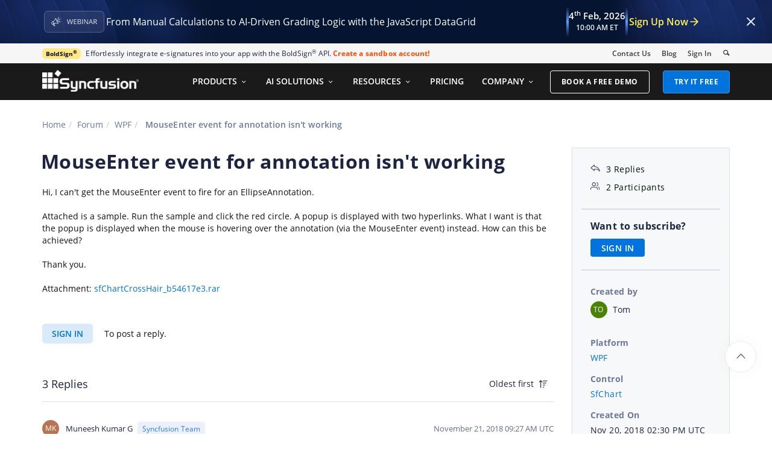

--- FILE ---
content_type: text/html; charset=utf-8
request_url: https://www.syncfusion.com/forums/141050/mouseenter-event-for-annotation-isnt-working
body_size: 12498
content:






<!DOCTYPE html>
<html lang="en">
<head>
    <meta http-equiv="Content-Type" content="text/html; charset=utf-8" />
    <meta name=viewport content="width=device-width, initial-scale=1">

    <script src="https://cdn.syncfusion.com/scripts/jquery/Integrity/jquery.all.new_v2.min.js"></script>

        <script>
            window.ExceptionlessEndPoint = '/forums/exceptionlessPostEvents';
            function ExceptionlessLazyLoader() {
                let s = 0, e = ['mousemove', 'scroll', 'keydown', 'touchstart'], l = () => {
                    if (s) return; s = 1;
                    let j = document.createElement('script');
                    j.type = 'module';
                    j.src = 'https://cdn.syncfusion.com/scripts/common/exceptionless/core-application/Exceptionless-logger.min.js';
                    document.head.appendChild(j);
                    e.forEach(x => removeEventListener(x, l));
                };
                e.forEach(x => addEventListener(x, l, { once: 1 }));
            }
        </script>
        <script src="https://cdn.syncfusion.com/scripts/common/exceptionless/core-application/console-capture.min.js" async onload="ExceptionlessLazyLoader()"></script>

    <!-- Start cookieyes banner -->
    <script id="cookieyes" type="text/javascript" src="https://cdn-cookieyes.com/client_data/a579e010cc45dfd587718a85/script.js"></script>
    <script src="https://cdn.syncfusion.com/scripts/common/CookieYes/Master/CookieyesBanner-V3.min.js"></script>
    <!-- End cookieyes banner -->

    <link rel="preload" href="https://cdn.syncfusion.com/content/stylesheets/components/bootstrap/Integrity/bootstrap3.7.1.min.css?v1" as="style">
    <link rel="stylesheet" href="https://cdn.syncfusion.com/content/stylesheets/components/bootstrap/Integrity/bootstrap3.7.1.min.css?v1" type="text/css">

    <link rel="preload" href="https://cdn.syncfusion.com/content/stylesheets/components/Stack1.3.7/layoutfont_cdn.css" as="style">
    <link rel="stylesheet" href="https://cdn.syncfusion.com/content/stylesheets/components/Stack1.3.7/layoutfont_cdn.css" type="text/css">

    <link rel="preload" href="https://cdn.syncfusion.com/content/stylesheets/components/Stack1.3.7/socicon.css" as="style">
    <link rel="stylesheet" href="https://cdn.syncfusion.com/content/stylesheets/components/Stack1.3.7/socicon.css" type="text/css">

    <link rel="preload" href="https://cdn.syncfusion.com/content/stylesheets/components/Stack1.3.7/fonts/socicon.ttf" as="font" type="font/woff2" crossorigin>

    <link rel="preload" href="https://cdn.syncfusion.com/content/stylesheets/components/Stack1.3.7/fonts/layoutfont.ttf" as="font" type="font/woff2" crossorigin>
    <link rel="preload" href="https://cdn.syncfusion.com/content/stylesheets/components/bootstrap/fonts/glyphicons-halflings-regular.woff2" as="font" type="font/woff2" crossorigin>

    <link rel="preload" href="https://cdn.syncfusion.com/content/forum/Styles/icons/master/CustomForumIconsV1.css" as="style">
    <link rel="stylesheet" href="https://cdn.syncfusion.com/content/forum/Styles/icons/master/CustomForumIconsV1.css" type="text/css">

    <link rel="preload" href="https://cdn.syncfusion.com/content/images/common/menu/master/icons/menufontV2.css?v1" as="style">
    <link rel="stylesheet" href="https://cdn.syncfusion.com/content/images/common/menu/master/icons/menufontV2.css?v1" type="text/css">
    <script src="https://cdn.syncfusion.com/scripts/Syncfusion/Master/CookieValidation.js"></script>
    <script src="https://cdn.syncfusion.com/scripts/components/Others/toastr.min.js" defer></script>
    <link href="https://cdn.syncfusion.com/content/stylesheets/others/toastr.min.css" rel="stylesheet" />
    <link rel="preload" href="https://cdn.syncfusion.com/content/stylesheets/components/bootstrap/TopMarketingBannerMenu.min.css" as="style">
    <link rel="stylesheet" href="https://cdn.syncfusion.com/content/stylesheets/components/bootstrap/TopMarketingBannerMenu.min.css" type="text/css">
    <script>
        var sessionDeactivationUrl  = "/forums/account/invalidateuser-session";
    </script>
    

    

    

        <link href="/forums/css/BootstrapLayout.css?v63" rel="stylesheet" />
    

    
    <meta name="googlebot" content="index, follow" />
    <meta name="ROBOTS" content="index, follow" />
    <meta name="title" content="MouseEnter event for annotation isn&amp;#39;t... | WPF Forums | Syncfusion" />
    <meta name="description" content="Forum Thread - SfChart - MouseEnter event for annotation isn&#x27;t working. Browse other users&#x27; questions about our WPF SfChart components." />
    <meta name="keywords" content="WPF,MouseEnter event for annotation isn&amp;#39;t working,SfChart" />
    <meta property="fb:app_id" content="1003714633042650" />
    <meta property="og:title" content="MouseEnter event for annotation isn&amp;#39;t... | WPF Forums | Syncfusion" />
    <meta property="og:description" content="Forum Thread - SfChart - MouseEnter event for annotation isn&#x27;t working. Browse other users&#x27; questions about our WPF SfChart components." />
    <meta property="og:image" content="https://cdn.syncfusion.com/content/images/company-logos/Syncfusion_Logo_Image.png" />
    <meta property="og:url" content="https://www.syncfusion.com/forums/141050/mouseenter-event-for-annotation-isnt-working" />
    <meta property="og:type" content="website" />
    <meta property="og: site_name" content="Syncfusion.com" />
    <meta property="twitter:account_id" content="41152441" />
    <meta property="twitter:url" content="https://www.syncfusion.com/forums/141050/mouseenter-event-for-annotation-isnt-working" />
    <meta property="twitter:title" content="MouseEnter event for annotation isn&amp;#39;t... | WPF Forums | Syncfusion" />
    <meta property="twitter:description" content="Forum Thread - SfChart - MouseEnter event for annotation isn&#x27;t working. Browse other users&#x27; questions about our WPF SfChart components." />
    <meta property="twitter:card" content="summary" />
    <meta property="twitter:image" content="https://cdn.syncfusion.com/content/images/company-logos/Syncfusion_logos.png" />


    
    <script type="application/ld+json" async>
            {"@context":"https://schema.org","@type":"QAPage","mainEntity":{"@type":"Question","name":"MouseEnter event for annotation isn&#39;t working","text":"Hi, I can't get the MouseEnter event to fire for an EllipseAnnotation.Attached is a sample. Run the sample and click the red circle. A popup is displayed with two hyperlinks. What I want is that the popup is displayed when the mouse is hovering over the annotation (via the MouseEnter event) instead. How can this be achieved?Thank you.Attachment: sfChartCrossHair_b54617e3.rar","answerCount":3,"upvoteCount":3,"dateCreated":"2018-11-20T14:30:08","author":{"@type":"Person","name":null},"acceptedAnswer":null,"suggestedAnswer":[{"@type":"Answer","text":"Hi Tom,&nbsp;\r\n&nbsp;\r\nGreetings from Syncfusion, we have analyzed your query and we would like to inform you that we have drawn annotation rendering element using separate shape. So, we have raised below mouse events manually for annotation shape in our source. &nbsp;\r\n&nbsp;\r\n1.&nbsp;&nbsp;&nbsp;&nbsp;&nbsp;&nbsp; MouseRightButtonDown&nbsp;\r\n2.&nbsp;&nbsp;&nbsp;&nbsp;&nbsp;&nbsp; MouseRightButtonUp&nbsp;\r\n3.&nbsp;&nbsp;&nbsp;&nbsp;&nbsp;&nbsp; MouseUp&nbsp;\r\n4.&nbsp;&nbsp;&nbsp;&nbsp;&nbsp;&nbsp; MouseDown&nbsp;\r\n5.&nbsp;&nbsp;&nbsp;&nbsp;&nbsp;&nbsp; MouseMove&nbsp;\r\n6.&nbsp;&nbsp;&nbsp;&nbsp;&nbsp;&nbsp; MouseLeftButtonDown&nbsp;\r\n7.&nbsp;&nbsp;&nbsp;&nbsp;&nbsp;&nbsp; MouseLeftButtonUp&nbsp;\r\n8.&nbsp;&nbsp;&nbsp;&nbsp;&nbsp;&nbsp; MouseLeave&nbsp;\r\n&nbsp;\r\nExcept these events you have to raise other events manually as per the below code snippet. &nbsp;\r\n&nbsp;\r\nCode snippet&nbsp;\r\n\r\n\r\n\r\n\r\nProtected Overrides Function ArrangeOverride(finalSize As Size) As Size&nbsp;\r\n&nbsp;\r\n&nbsp;&nbsp;&nbsp;&nbsp;&nbsp;&nbsp;&nbsp; AddHandler AnnotationElement.MouseEnter, AddressOf MouseEnter&nbsp;\r\n&nbsp;\r\n&nbsp;&nbsp;&nbsp;&nbsp;&nbsp;&nbsp;&nbsp; Return MyBase.ArrangeOverride(finalSize)&nbsp;\r\n&nbsp;&nbsp;&nbsp; End Function&nbsp;\r\n&nbsp;\r\n&nbsp;&nbsp;&nbsp; Private Sub MouseEnter(sender As Object, e As MouseEventArgs)&nbsp;\r\n&nbsp;&nbsp;&nbsp;&nbsp;&nbsp;&nbsp;&nbsp; Console.WriteLine(\"OnMouseEnter\")&nbsp;\r\n&nbsp;\r\n&nbsp;&nbsp;&nbsp;&nbsp;&nbsp;&nbsp;&nbsp; 'SET POSITION&nbsp;\r\n&nbsp;&nbsp;&nbsp;&nbsp;&nbsp;&nbsp;&nbsp; Dim pt As Point = e.GetPosition(CType(MainWindow.gMain, UIElement))&nbsp;\r\n&nbsp;&nbsp;&nbsp;&nbsp;&nbsp;&nbsp;&nbsp; MainWindow.AnnotationPopup.Placement = Primitives.PlacementMode.RelativePoint&nbsp;\r\n&nbsp;&nbsp;&nbsp;&nbsp;&nbsp;&nbsp; ..&nbsp;\r\n&nbsp;\r\n&nbsp;&nbsp;&nbsp;&nbsp;&nbsp;&nbsp;&nbsp; MainWindow.AnnotationPopup.IsOpen = True&nbsp;\r\n&nbsp;&nbsp;&nbsp; End Sub&nbsp;\r\n&nbsp;\r\n&nbsp;\r\n&nbsp;&nbsp;&nbsp; Private Sub CustomEllipseAnnotation_MouseLeave(sender As Object, e As MouseEventArgs) Handles Me.MouseLeave&nbsp;\r\n&nbsp;&nbsp;&nbsp;&nbsp;&nbsp;&nbsp;&nbsp; Console.WriteLine(\"CustomEllipseAnnotation_MouseLeave\")&nbsp;\r\n&nbsp;\r\n&nbsp;&nbsp;&nbsp;&nbsp;&nbsp;&nbsp;&nbsp; MainWindow.AnnotationPopup.sp.Children.Clear()&nbsp;\r\n&nbsp;&nbsp;&nbsp;&nbsp;&nbsp;&nbsp;&nbsp; MainWindow.AnnotationPopup.IsOpen = False&nbsp;\r\n&nbsp;\r\n&nbsp;&nbsp;&nbsp; End Sub&nbsp;\r\n&nbsp;\r\nWe have modified your sample based on this, now the sample works fine as per your expect. Please find the sample from the following location. &nbsp;\r\n&nbsp;\r\nSample: http://www.syncfusion.com/downloads/support/forum/141050/ze/sfChartCrossHair-1937345993&nbsp;\r\n&nbsp;\r\nHope it helps. &nbsp;\r\n&nbsp;\r\nRegards,&nbsp;\r\nMuneesh Kumar G.&nbsp;&nbsp;\r\n&nbsp;","dateCreated":"2018-11-21T09:27:08","upvoteCount":0,"url":"https://www.syncfusion.com/forums/141050/mouseenter-event-for-annotation-isnt-working#NDYbCb","author":{"@type":"Person","name":"Muneesh Kumar G"}},{"@type":"Answer","text":"Brilliant, Muneesh, thank you so much. Now the MouseEnter event for the annotation works. Just a minor detail, I had to move the MouseLeave handling code over to the MouseLeave event of the Popup instead to solve the flickering issue. Now, there are no problems.","dateCreated":"2018-11-21T10:30:09","upvoteCount":0,"url":"https://www.syncfusion.com/forums/141050/mouseenter-event-for-annotation-isnt-working#NDYbsO","author":{"@type":"Person","name":"Tom"}},{"@type":"Answer","text":"Hi Tom,&nbsp;&nbsp;\r\n&nbsp;&nbsp;\r\nThanks for the update.&nbsp;\r\n&nbsp;&nbsp;\r\nWe are glad to know that the given solution works. Please let us know if you need any further assistance.&nbsp;\r\n&nbsp;\r\nRegards,&nbsp;\r\nMuneesh Kumar G.&nbsp;&nbsp;\r\n&nbsp;","dateCreated":"2018-11-21T11:30:00","upvoteCount":0,"url":"https://www.syncfusion.com/forums/141050/mouseenter-event-for-annotation-isnt-working#NDYbsI","author":{"@type":"Person","name":"Muneesh Kumar G"}}]}}
    </script>
<link rel="canonical" href="https://www.syncfusion.com/forums/141050/mouseenter-event-for-annotation-isnt-working" />


        <title>
            
    MouseEnter event for annotation isn&amp;#39;t... | WPF Forums | Syncfusion

        </title>


        <!-- Google Tag Manager -->
        <script>
            (function (w, d, s, l, i) {
                w[l] = w[l] || []; w[l].push({
                    'gtm.start':
                        new Date().getTime(), event: 'gtm.js'
                }); var f = d.getElementsByTagName(s)[0],
                    j = d.createElement(s), dl = l != 'dataLayer' ? '&l=' + l : ''; j.async = true; j.src =
                        'https://www.googletagmanager.com/gtm.js?id=' + i + dl; f.parentNode.insertBefore(j, f);
                /**/
            })(window, document, 'script', 'dataLayer', 'GTM-W8WD8WN');</script>
        <!-- End Google Tag Manager -->



</head>
<body>


    <input type="hidden" id="request-verification-token" name="RequestVerificationToken" value="CfDJ8PDcoCFZ9DBKv4hD1_W-R9i0O6q8w7RXO8yf6z9QW5nJvxDmHrwX0YZFU4xxA72yrGu3CMIMkzfFsyO23g9WH1ktMt0WFyDlWtUYuxNk557VdITqs0z7tJe_fdXN5O3e2DQCXqZ4X5ulKQAcaE5TOB0">

    <!-- Google Tag Manager (noscript) -->
        <noscript>
            <iframe src="https://www.googletagmanager.com/ns.html?id=GTM-W8WD8WN"
                    height="0" width="0" style="display:none;visibility:hidden"></iframe>
        </noscript>

    <!-- End Google Tag Manager (noscript) -->
    
    
    <link rel="preload" href="//cdn.syncfusion.com/content/stylesheets/components/Others/google.prettify.light.theme.min.css" as="style" />
    <link rel="stylesheet" href="//cdn.syncfusion.com/content/stylesheets/components/Others/google.prettify.light.theme.min.css" type="text/css">
    <link rel="preload" href="//cdn.syncfusion.com/content/forum/Styles/ej2-forum-thread-detail-fabric.css" as="style" />
    <link rel="stylesheet" href="//cdn.syncfusion.com/content/forum/Styles/ej2-forum-thread-detail-fabric.css" type="text/css">
    <link rel="preload" href="//cdn.syncfusion.com/content/forum/Styles/icons/master/CustomForumIconsV1.css" as="style">
    <link rel="stylesheet" href="//cdn.syncfusion.com/content/forum/Styles/icons/master/CustomForumIconsV1.css" type="text/css">

    

    
        <link href="/forums/dist/cssminify/forumthreaddetail.min.css?v10" rel="stylesheet" />
    

    


    


    



        <div id="menu-wrapper">
            <div id="sub-menu-section" class="bar bar-3 bar--sm bg--secondary">
                <div class="container">
                    <div class="row">
                        <div class="col-md-12 col-sm-12 col-xs-12 text-right text-left-xs text-left-sm">
                            <div class="bar__module">
                                <div class="marketing-banner col-md-9 col-sm-8 col-xs-12">
                                </div>
                                <ul class="menu-horizontal col-md-3 col-sm-4 col-xs-12">
                                    <li>
                                        <div class="modal-instance">
                                            <a href="/company/contact-us">Contact Us</a>
                                        </div>
                                    </li>
                                    <li>
                                        <div class="modal-instance">
                                            <a href="https://www.syncfusion.com/blogs">Blog</a>
                                        </div>
                                    </li>
                                    <li>
                                        <div id="menu-signin" class="">

                                                <a href="/account/login?ReturnUrl=/141050/mouseenter-event-for-annotation-isnt-working" rel="nofollow" id="login-btn-menu" class="login-button default-btn">Sign In</a>

                                        </div>
                                    </li>

                                    <li>
                                        <div data-notification-link="search-box">
                                            <i id="search-icon" class="syncfusionlayout-search search-icon"></i>
                                        </div>
                                    </li>
                                </ul>
                            </div>
                        </div>
                    </div>
                    <!--end of row-->
                </div>
                <!--end of container-->
            </div>
            <div class="container main-menu-section">
                <div class="row">
                    <div class="col-xs-12 col-sm-12 col-md-12 col-lg-12 ">
                        
<div id="menu-container"></div>

                    </div>
                    
<div id="search-container" class="row">
    <div class="col-lg-offset-3 col-lg-5 col-lg-col-md-offset-2 col-md-7 col-sm-offset-2 col-sm-6 col-xs-offset-0 col-xs-8 search">
        <input type="text" placeholder="Search" id="search" class="content-medium" name="keyword" value="" />
    </div>
    <div class="col-md-1 col-sm-4 col-xs-4">
        <button id="searchresult-btn" class="btn btn--primary search-btn">Search</button>
    </div>
    <div>
        <div class="search-details">
            Find anything about our product, documentation, and more.
        </div>
        <hr />
        <div id="search-popular-results">
            <div id="search-search-container">
    <div style="overflow-x:auto;">
        <div id="search-search">
          
                <div class="item">
                    <div class="search-heading">
                        <a href="https://www.syncfusion.com/blazor-components">
                            Blazor Components | 70+ Native UI Controls | Syncfusion®
                        </a>
                    </div>
                    <div class="search-url">
                        <a href="https://www.syncfusion.com/blazor-components">https://www.syncfusion.com/blazor-components</a>
                    </div>
                    <div class="search-description">
                        The Syncfusion<sup style="font-size: 70%;">®</sup> native Blazor components library offers 70+ UI and Data Viz web controls that are responsive and lightweight for building modern web apps.
                    </div>
                </div>
                <div class="item">
                    <div class="search-heading">
                        <a href="https://www.syncfusion.com/pdf-framework/net">
                            .NET PDF Framework | C# / VB.NET PDF API | Syncfusion®
                        </a>
                    </div>
                    <div class="search-url">
                        <a href="https://www.syncfusion.com/pdf-framework/net">https://www.syncfusion.com/pdf-framework/net</a>
                    </div>
                    <div class="search-description">
                        .NET PDF framework is a high-performance and comprehensive library used to create, read, merge, split, secure, edit, view, and review PDF files in C#/VB.NET.
                    </div>
                </div>
                <div class="item">
                    <div class="search-heading">
                        <a href="https://www.syncfusion.com/xamarin-ui-controls">
                            155+ Xamarin UI controls for iOS, Android &amp; UWP apps | Syncfusion®
                        </a>
                    </div>
                    <div class="search-url">
                        <a href="https://www.syncfusion.com/xamarin-ui-controls">https://www.syncfusion.com/xamarin-ui-controls</a>
                    </div>
                    <div class="search-description">
                        Over 155 Xamarin UI controls to create cross-platform native mobile apps for iOS, Android, UWP and macOS platforms from a single C# code base.
                    </div>
                </div>
           
        </div>
    </div>
</div>
        </div>
    </div>
</div>
                    <div id="logout-section">
                        <div class="container">
                            <div class="column">

                                <div class="Customerinformation">



                                    <div class="dashboard">
                                        <a href="/account" class="content-medium">My Dashboard</a>
                                    </div>

                                    <div class="signout-section">
                                        <a href="/forums/logoff" rel="nofollow" class="btn btn--stack btn--primary">SIGN OUT</a>
                                    </div>
                                </div>
                            </div>
                        </div>
                    </div>

                </div>
            </div>
        </div>




    
    <div class="body-content">
        



        
    <div id="forumthread-detail">
        <div class="bread">
            <div class="container">
                <div class="breadcrumb--top col-xs-12 col-sm-12 col-md-9 col-lg-9">
                    <div class="breadcrumb--section">
                        <ol class="breadcrumb">
                            <li><a class="breadcrumb-link" href="/">Home</a></li>
                            <li><a class="breadcrumb-link" href="/forums">Forum</a></li>
                            <li><a class="breadcrumb-link" href="/forums/wpf">WPF</a></li>
                            <li class="active breadcrumb-link">
                                MouseEnter event for annotation isn&#39;t working
                            </li>


                        </ol>
                    </div>
                </div>
            </div>
        </div>
        <div id="forumthread-detail-content">
            <div class="container">
                <div class="row content-section-sticky">
                        <div class="col-xs-12 col-sm-12 col-md-9 col-lg-9 thread-details-row">
                        <div class="thread-heading row">
                            <span id="scrolltomessage"></span>
                            <div class="col-lg-12 col-md-12 col-sm-12 col-xs-12">
                                
<div class="report-retired hide">

</div>

                            </div>
                                    <h1>MouseEnter event for annotation isn&#39;t working</h1>
                        </div>
                        <span class="thread-title-edit-error hide col-xs-10 col-sm-9 col-md-9 col-lg-10 remove-padding-left" id="errorSubjectFieldEdit"></span>
                        <div class="hidden-lg hidden-md">
                            
<div class="col-xs-12 col-sm-12" id="forum-thread-info">
    <div class="panel-group">
        <div>
            <span data-toggle="collapse" href="#expend-info-section" class="info-expend sf-icon-forum-DD_down"></span>
            <div class="col-sm-12 col-xs-12 col-lg-12 thread-info-top-section">
                <div class="col-sm-4 col-xs-6">
                    <ul>
                        <li><span class="sf-icon-forum-Reply"></span><span>3 Replies</span></li>
                        <li><span class="sf-icon-forum-Group"></span><span>2 Participants</span></li>
                    </ul>
                </div>
                <div class="col-sm-4 col-xs-6">
                    <ul>
                        <li>
                            <label>Created by</label>
                            <div class="customer-info">
                                <span class="customer-avatar" style="background: #498204">TO</span>
                                <span class="customer-name ">Tom</span>
                                

                            </div>
                        </li>
                    </ul>
                </div>
                <div class="col-sm-4 col-xs-6 hidden-xs">
                    <ul>
                        <li class="forum-platform" id="wpf"><label>Platform</label><div><a rel="nofollow" href="/forums/wpf">WPF</a></div></li>
                    </ul>
                </div>
            </div>
        </div>
        <div id="expend-info-section" class="panel-collapse collapse col-sm-12 col-xs-12 remove-padding">
            <div class="panel-body">
                <div class="hidden-sm col-xs-12">
                    <ul>
                        <li><label>Platform</label><div><a rel="nofollow" href="/forums/wpf">WPF</a></div></li>
                    </ul>
                </div>

                    <div class="col-sm-4 col-xs-12">
                        <ul>
                            <li class="forum-control" id="sfchart"><label>Control</label><div><a rel="nofollow" href="/forums/wpf?control=sfchart">SfChart</a></div></li>
                        </ul>
                    </div>

                <div class="col-sm-4 col-xs-12">
                    <ul>
                        <li><label>Created On</label><div>Nov 20, 2018 02:30 PM UTC</div></li>
                    </ul>
                </div>
                <div class="col-sm-4 col-xs-12">
                    <ul>
                        <li><label>Last Activity On</label><div>Nov 21, 2018 11:30 AM UTC</div></li>
                    </ul>
                </div>
                    <div class="col-sm-4 col-xs-12">
                        <ul>
                            <li id="subscription-info">
                                <label>Want to subscribe?</label>
                                <div>
                                        <a href="/account/login?Returnurl=/forums/141050/mouseenter-event-for-annotation-isnt-working" id="subscription-auth" data-toggle="tooltip" data-placement="right" title="Sign in to subscribe" rel="nofollow">SIGN IN</a>
                                </div>
                            </li>
                        </ul>
                    </div>
            </div>
        </div>
    </div>
</div>

                        </div>
                        <div id="thread-conversation" class="col-xs-12 col-sm-12">
                            


<div class="forum-detail-message" id="NDYbQZ" data-id="206419" data-encrypt-id="NDYbQZ">
        <div class="message-body-content">
            Hi, I can't get the MouseEnter event to fire for an EllipseAnnotation.<div></div><div><br></div><div>Attached is a sample. Run the sample and click the red circle. A popup is displayed with two hyperlinks. What I want is that the popup is displayed when the mouse is hovering over the annotation (via the MouseEnter event) instead. How can this be achieved?<br></div><div><br></div><div>Thank you.</div><br>Attachment: <a rel='nofollow' href="https://www.syncfusion.com/downloads/support/forum/141050/ra/sfChartCrossHair_b54617e3">sfChartCrossHair_b54617e3.rar</a><br>
        </div>
    <br />
        <div class="sign-in-section">
            <a href="/account/login?ReturnUrl=/forums/141050/mouseenter-event-for-annotation-isnt-working" class="signin-button">SIGN IN</a> To post a reply.
        </div>

</div>



    <div class="replies-intro-section">
        <span class="replies-title-count">3 Replies</span>

            <button class="sort-by-replies">
                <span class="sort-by-option" value="0">Oldest first</span>
                <span class="sort-by-icon sf-icon-forum-Newest"></span>
            </button>
    </div>
    <hr class="solid" />
<div class="reply-content-loader hide"></div>
<div class="forum-reply-section">
        <div class="forum-replies-segment" id="NDYbCb" data-id="206467" data-position="1">
            <div class="forum-reply-info">
                <span class="customer-avatar" style="background: #B87450">MK</span>
                <span class="customer-name">Muneesh Kumar G</span>
                    <span class="syncfusion-user-tag"> Syncfusion Team </span>
                

                <span class="reply-permalink sf-icon-forum-Link" data-clipboard-text="https://www.syncfusion.com/forums/141050/mouseenter-event-for-annotation-isnt-working?reply=NDYbCb" data-toggle="tooltip" data-placement="top" title="Click to copy"></span>

                <span class="replied-date">November 21, 2018 09:27 AM UTC</span>
            </div>

            <br />


            <div class="message-body-content">
                    <div><SPAN style="mso-bidi-font-family: Calibri; mso-bidi-theme-font: minor-latin">Hi Tom,<?xml:namespace prefix = "o" /></SPAN>&nbsp;</div>
<div><SPAN style="mso-bidi-font-family: Calibri; mso-bidi-theme-font: minor-latin"></SPAN>&nbsp;</div>
<div><SPAN style="mso-bidi-font-family: Calibri; mso-bidi-theme-font: minor-latin">Greetings from Syncfusion, we have analyzed your query and we would like to inform you that we have drawn annotation rendering element using separate shape. So, we have raised below mouse events manually for annotation shape in our source. </SPAN>&nbsp;</div>
<div><SPAN style="mso-bidi-font-family: Calibri; mso-bidi-theme-font: minor-latin"></SPAN>&nbsp;</div>
<div style="MARGIN-LEFT: 0.5in; TEXT-INDENT: -0.25in; mso-list: l0 level1 lfo1"><SPAN style="mso-bidi-font-family: Calibri; mso-bidi-theme-font: minor-latin"><SPAN style="mso-list: Ignore">1.<SPAN style='FONT: 7pt "Times New Roman"'>&nbsp;&nbsp;&nbsp;&nbsp;&nbsp;&nbsp; </SPAN></SPAN></SPAN><SPAN style="COLOR: black; mso-bidi-font-family: Calibri; mso-bidi-theme-font: minor-latin">MouseRightButtonDown</SPAN><SPAN style="mso-bidi-font-family: Calibri; mso-bidi-theme-font: minor-latin"></SPAN>&nbsp;</div>
<div style="MARGIN-LEFT: 0.5in; TEXT-INDENT: -0.25in; mso-list: l0 level1 lfo1"><SPAN style="mso-bidi-font-family: Calibri; mso-bidi-theme-font: minor-latin"><SPAN style="mso-list: Ignore">2.<SPAN style='FONT: 7pt "Times New Roman"'>&nbsp;&nbsp;&nbsp;&nbsp;&nbsp;&nbsp; </SPAN></SPAN></SPAN><SPAN style="COLOR: black; mso-bidi-font-family: Calibri; mso-bidi-theme-font: minor-latin">MouseRightButtonUp</SPAN><SPAN style="mso-bidi-font-family: Calibri; mso-bidi-theme-font: minor-latin"></SPAN>&nbsp;</div>
<div style="MARGIN-LEFT: 0.5in; TEXT-INDENT: -0.25in; mso-list: l0 level1 lfo1"><SPAN style="mso-bidi-font-family: Calibri; mso-bidi-theme-font: minor-latin"><SPAN style="mso-list: Ignore">3.<SPAN style='FONT: 7pt "Times New Roman"'>&nbsp;&nbsp;&nbsp;&nbsp;&nbsp;&nbsp; </SPAN></SPAN></SPAN><SPAN style="COLOR: black; mso-bidi-font-family: Calibri; mso-bidi-theme-font: minor-latin">MouseUp</SPAN><SPAN style="mso-bidi-font-family: Calibri; mso-bidi-theme-font: minor-latin"></SPAN>&nbsp;</div>
<div style="MARGIN-LEFT: 0.5in; TEXT-INDENT: -0.25in; mso-list: l0 level1 lfo1"><SPAN style="mso-bidi-font-family: Calibri; mso-bidi-theme-font: minor-latin"><SPAN style="mso-list: Ignore">4.<SPAN style='FONT: 7pt "Times New Roman"'>&nbsp;&nbsp;&nbsp;&nbsp;&nbsp;&nbsp; </SPAN></SPAN></SPAN><SPAN style="COLOR: black; mso-bidi-font-family: Calibri; mso-bidi-theme-font: minor-latin">MouseDown</SPAN><SPAN style="mso-bidi-font-family: Calibri; mso-bidi-theme-font: minor-latin"></SPAN>&nbsp;</div>
<div style="MARGIN-LEFT: 0.5in; TEXT-INDENT: -0.25in; mso-list: l0 level1 lfo1"><SPAN style="mso-bidi-font-family: Calibri; mso-bidi-theme-font: minor-latin"><SPAN style="mso-list: Ignore">5.<SPAN style='FONT: 7pt "Times New Roman"'>&nbsp;&nbsp;&nbsp;&nbsp;&nbsp;&nbsp; </SPAN></SPAN></SPAN><SPAN style="COLOR: black; mso-bidi-font-family: Calibri; mso-bidi-theme-font: minor-latin">MouseMove</SPAN><SPAN style="mso-bidi-font-family: Calibri; mso-bidi-theme-font: minor-latin"></SPAN>&nbsp;</div>
<div style="MARGIN-LEFT: 0.5in; TEXT-INDENT: -0.25in; mso-list: l0 level1 lfo1"><SPAN style="mso-bidi-font-family: Calibri; mso-bidi-theme-font: minor-latin"><SPAN style="mso-list: Ignore">6.<SPAN style='FONT: 7pt "Times New Roman"'>&nbsp;&nbsp;&nbsp;&nbsp;&nbsp;&nbsp; </SPAN></SPAN></SPAN><SPAN style="COLOR: black; mso-bidi-font-family: Calibri; mso-bidi-theme-font: minor-latin">MouseLeftButtonDown</SPAN><SPAN style="mso-bidi-font-family: Calibri; mso-bidi-theme-font: minor-latin"></SPAN>&nbsp;</div>
<div style="MARGIN-LEFT: 0.5in; TEXT-INDENT: -0.25in; mso-list: l0 level1 lfo1"><SPAN style="mso-bidi-font-family: Calibri; mso-bidi-theme-font: minor-latin"><SPAN style="mso-list: Ignore">7.<SPAN style='FONT: 7pt "Times New Roman"'>&nbsp;&nbsp;&nbsp;&nbsp;&nbsp;&nbsp; </SPAN></SPAN></SPAN><SPAN style="COLOR: black; mso-bidi-font-family: Calibri; mso-bidi-theme-font: minor-latin">MouseLeftButtonUp</SPAN><SPAN style="mso-bidi-font-family: Calibri; mso-bidi-theme-font: minor-latin"></SPAN>&nbsp;</div>
<div style="MARGIN-LEFT: 0.5in; TEXT-INDENT: -0.25in; mso-list: l0 level1 lfo1"><SPAN style="mso-bidi-font-family: Calibri; mso-bidi-theme-font: minor-latin"><SPAN style="mso-list: Ignore">8.<SPAN style='FONT: 7pt "Times New Roman"'>&nbsp;&nbsp;&nbsp;&nbsp;&nbsp;&nbsp; </SPAN></SPAN></SPAN><SPAN style="COLOR: black; mso-bidi-font-family: Calibri; mso-bidi-theme-font: minor-latin">MouseLeave</SPAN><SPAN style="mso-bidi-font-family: Calibri; mso-bidi-theme-font: minor-latin"></SPAN>&nbsp;</div>
<div><SPAN style="mso-bidi-font-family: Calibri; mso-bidi-theme-font: minor-latin"></SPAN>&nbsp;</div>
<div><SPAN style="mso-bidi-font-family: Calibri; mso-bidi-theme-font: minor-latin">Except these events you have to raise other events manually as per the below code snippet. </SPAN>&nbsp;</div>
<div><SPAN style="mso-bidi-font-family: Calibri; mso-bidi-theme-font: minor-latin"></SPAN>&nbsp;</div>
<div><SPAN style="mso-bidi-font-family: Calibri; mso-bidi-theme-font: minor-latin">Code snippet</SPAN>&nbsp;</div>
<TABLE class=MsoTableGrid style="BORDER-TOP: medium none; BORDER-RIGHT: medium none; BORDER-COLLAPSE: collapse; BORDER-BOTTOM: medium none; BORDER-LEFT: medium none; mso-border-alt: solid windowtext .5pt; mso-yfti-tbllook: 1184; mso-padding-alt: 0in 5.4pt 0in 5.4pt" cellSpacing=0 cellPadding=0 border=1>
<TBODY>
<TR style="mso-yfti-irow: 0; mso-yfti-firstrow: yes; mso-yfti-lastrow: yes">
<TD style="BORDER-TOP: windowtext 1pt solid; BORDER-RIGHT: windowtext 1pt solid; WIDTH: 467.5pt; BORDER-BOTTOM: windowtext 1pt solid; PADDING-BOTTOM: 0in; PADDING-TOP: 0in; PADDING-LEFT: 5.4pt; BORDER-LEFT: windowtext 1pt solid; PADDING-RIGHT: 5.4pt; mso-border-alt: solid windowtext .5pt" vAlign=top width=623>
<div><SPAN style="COLOR: blue; mso-bidi-font-family: Calibri; mso-bidi-theme-font: minor-latin">Protected</SPAN><SPAN style="COLOR: black; mso-bidi-font-family: Calibri; mso-bidi-theme-font: minor-latin"> </SPAN><SPAN style="COLOR: blue; mso-bidi-font-family: Calibri; mso-bidi-theme-font: minor-latin">Overrides</SPAN><SPAN style="COLOR: black; mso-bidi-font-family: Calibri; mso-bidi-theme-font: minor-latin"> </SPAN><SPAN style="COLOR: blue; mso-bidi-font-family: Calibri; mso-bidi-theme-font: minor-latin">Function</SPAN><SPAN style="COLOR: black; mso-bidi-font-family: Calibri; mso-bidi-theme-font: minor-latin"> ArrangeOverride(finalSize </SPAN><SPAN style="COLOR: blue; mso-bidi-font-family: Calibri; mso-bidi-theme-font: minor-latin">As</SPAN><SPAN style="COLOR: black; mso-bidi-font-family: Calibri; mso-bidi-theme-font: minor-latin"> Size) </SPAN><SPAN style="COLOR: blue; mso-bidi-font-family: Calibri; mso-bidi-theme-font: minor-latin">As</SPAN><SPAN style="COLOR: black; mso-bidi-font-family: Calibri; mso-bidi-theme-font: minor-latin"> Size</SPAN>&nbsp;</div>
<div><SPAN style="COLOR: black; mso-bidi-font-family: Calibri; mso-bidi-theme-font: minor-latin"></SPAN>&nbsp;</div>
<div><B style="mso-bidi-font-weight: normal"><SPAN style="COLOR: black; mso-bidi-font-family: Calibri; mso-bidi-theme-font: minor-latin"><SPAN style="mso-spacerun: yes">&nbsp;&nbsp;&nbsp;&nbsp;&nbsp;&nbsp;&nbsp; </SPAN></SPAN></B><B style="mso-bidi-font-weight: normal"><SPAN style="COLOR: blue; mso-bidi-font-family: Calibri; mso-bidi-theme-font: minor-latin">AddHandler</SPAN></B><B style="mso-bidi-font-weight: normal"><SPAN style="COLOR: black; mso-bidi-font-family: Calibri; mso-bidi-theme-font: minor-latin"> AnnotationElement.MouseEnter, </SPAN></B><B style="mso-bidi-font-weight: normal"><SPAN style="COLOR: blue; mso-bidi-font-family: Calibri; mso-bidi-theme-font: minor-latin">AddressOf</SPAN></B><B style="mso-bidi-font-weight: normal"><SPAN style="COLOR: black; mso-bidi-font-family: Calibri; mso-bidi-theme-font: minor-latin"> MouseEnter</SPAN></B>&nbsp;</div>
<div><SPAN style="COLOR: black; mso-bidi-font-family: Calibri; mso-bidi-theme-font: minor-latin"></SPAN>&nbsp;</div>
<div><SPAN style="COLOR: black; mso-bidi-font-family: Calibri; mso-bidi-theme-font: minor-latin"><SPAN style="mso-spacerun: yes">&nbsp;&nbsp;&nbsp;&nbsp;&nbsp;&nbsp;&nbsp; </SPAN></SPAN><SPAN style="COLOR: blue; mso-bidi-font-family: Calibri; mso-bidi-theme-font: minor-latin">Return</SPAN><SPAN style="COLOR: black; mso-bidi-font-family: Calibri; mso-bidi-theme-font: minor-latin"> </SPAN><SPAN style="COLOR: blue; mso-bidi-font-family: Calibri; mso-bidi-theme-font: minor-latin">MyBase</SPAN><SPAN style="COLOR: black; mso-bidi-font-family: Calibri; mso-bidi-theme-font: minor-latin">.ArrangeOverride(finalSize)</SPAN>&nbsp;</div>
<div><SPAN style="COLOR: black; mso-bidi-font-family: Calibri; mso-bidi-theme-font: minor-latin"><SPAN style="mso-spacerun: yes">&nbsp;&nbsp;&nbsp; </SPAN></SPAN><SPAN style="COLOR: blue; mso-bidi-font-family: Calibri; mso-bidi-theme-font: minor-latin">End</SPAN><SPAN style="COLOR: black; mso-bidi-font-family: Calibri; mso-bidi-theme-font: minor-latin"> </SPAN><SPAN style="COLOR: blue; mso-bidi-font-family: Calibri; mso-bidi-theme-font: minor-latin">Function</SPAN><SPAN style="COLOR: black; mso-bidi-font-family: Calibri; mso-bidi-theme-font: minor-latin"></SPAN>&nbsp;</div>
<div><SPAN style="COLOR: black; mso-bidi-font-family: Calibri; mso-bidi-theme-font: minor-latin"></SPAN>&nbsp;</div>
<div><SPAN style="COLOR: black; mso-bidi-font-family: Calibri; mso-bidi-theme-font: minor-latin"><SPAN style="mso-spacerun: yes">&nbsp;&nbsp;&nbsp; </SPAN></SPAN><SPAN style="COLOR: blue; mso-bidi-font-family: Calibri; mso-bidi-theme-font: minor-latin">Private</SPAN><SPAN style="COLOR: black; mso-bidi-font-family: Calibri; mso-bidi-theme-font: minor-latin"> </SPAN><SPAN style="COLOR: blue; mso-bidi-font-family: Calibri; mso-bidi-theme-font: minor-latin">Sub</SPAN><SPAN style="COLOR: black; mso-bidi-font-family: Calibri; mso-bidi-theme-font: minor-latin"> <B style="mso-bidi-font-weight: normal">MouseEnter</B>(sender </SPAN><SPAN style="COLOR: blue; mso-bidi-font-family: Calibri; mso-bidi-theme-font: minor-latin">As</SPAN><SPAN style="COLOR: black; mso-bidi-font-family: Calibri; mso-bidi-theme-font: minor-latin"> </SPAN><SPAN style="COLOR: blue; mso-bidi-font-family: Calibri; mso-bidi-theme-font: minor-latin">Object</SPAN><SPAN style="COLOR: black; mso-bidi-font-family: Calibri; mso-bidi-theme-font: minor-latin">, e </SPAN><SPAN style="COLOR: blue; mso-bidi-font-family: Calibri; mso-bidi-theme-font: minor-latin">As</SPAN><SPAN style="COLOR: black; mso-bidi-font-family: Calibri; mso-bidi-theme-font: minor-latin"> MouseEventArgs)</SPAN>&nbsp;</div>
<div><SPAN style="COLOR: black; mso-bidi-font-family: Calibri; mso-bidi-theme-font: minor-latin"><SPAN style="mso-spacerun: yes">&nbsp;&nbsp;&nbsp;&nbsp;&nbsp;&nbsp;&nbsp; </SPAN>Console.WriteLine(</SPAN><SPAN style="COLOR: #a31515; mso-bidi-font-family: Calibri; mso-bidi-theme-font: minor-latin">"OnMouseEnter"</SPAN><SPAN style="COLOR: black; mso-bidi-font-family: Calibri; mso-bidi-theme-font: minor-latin">)</SPAN>&nbsp;</div>
<div><SPAN style="COLOR: black; mso-bidi-font-family: Calibri; mso-bidi-theme-font: minor-latin"></SPAN>&nbsp;</div>
<div><SPAN style="COLOR: black; mso-bidi-font-family: Calibri; mso-bidi-theme-font: minor-latin"><SPAN style="mso-spacerun: yes">&nbsp;&nbsp;&nbsp;&nbsp;&nbsp;&nbsp;&nbsp; </SPAN></SPAN><SPAN style="COLOR: green; mso-bidi-font-family: Calibri; mso-bidi-theme-font: minor-latin">'SET POSITION</SPAN><SPAN style="COLOR: black; mso-bidi-font-family: Calibri; mso-bidi-theme-font: minor-latin"></SPAN>&nbsp;</div>
<div><SPAN style="COLOR: black; mso-bidi-font-family: Calibri; mso-bidi-theme-font: minor-latin"><SPAN style="mso-spacerun: yes">&nbsp;&nbsp;&nbsp;&nbsp;&nbsp;&nbsp;&nbsp; </SPAN></SPAN><SPAN style="COLOR: blue; mso-bidi-font-family: Calibri; mso-bidi-theme-font: minor-latin">Dim</SPAN><SPAN style="COLOR: black; mso-bidi-font-family: Calibri; mso-bidi-theme-font: minor-latin"> pt </SPAN><SPAN style="COLOR: blue; mso-bidi-font-family: Calibri; mso-bidi-theme-font: minor-latin">As</SPAN><SPAN style="COLOR: black; mso-bidi-font-family: Calibri; mso-bidi-theme-font: minor-latin"> Point = e.GetPosition(</SPAN><SPAN style="COLOR: blue; mso-bidi-font-family: Calibri; mso-bidi-theme-font: minor-latin">CType</SPAN><SPAN style="COLOR: black; mso-bidi-font-family: Calibri; mso-bidi-theme-font: minor-latin">(MainWindow.gMain, UIElement))</SPAN>&nbsp;</div>
<div><SPAN style="COLOR: black; mso-bidi-font-family: Calibri; mso-bidi-theme-font: minor-latin"><SPAN style="mso-spacerun: yes">&nbsp;&nbsp;&nbsp;&nbsp;&nbsp;&nbsp;&nbsp; </SPAN>MainWindow.AnnotationPopup.Placement = Primitives.PlacementMode.RelativePoint</SPAN>&nbsp;</div>
<div><SPAN style="COLOR: black; mso-bidi-font-family: Calibri; mso-bidi-theme-font: minor-latin"><SPAN style="mso-spacerun: yes">&nbsp;&nbsp;&nbsp;&nbsp;&nbsp;&nbsp; </SPAN>..</SPAN>&nbsp;</div>
<div><SPAN style="COLOR: black; mso-bidi-font-family: Calibri; mso-bidi-theme-font: minor-latin"></SPAN>&nbsp;</div>
<div><SPAN style="COLOR: black; mso-bidi-font-family: Calibri; mso-bidi-theme-font: minor-latin"><SPAN style="mso-spacerun: yes">&nbsp;&nbsp;&nbsp;&nbsp;&nbsp;&nbsp;&nbsp; </SPAN>MainWindow.AnnotationPopup.IsOpen = </SPAN><SPAN style="COLOR: blue; mso-bidi-font-family: Calibri; mso-bidi-theme-font: minor-latin">True</SPAN><SPAN style="COLOR: black; mso-bidi-font-family: Calibri; mso-bidi-theme-font: minor-latin"></SPAN>&nbsp;</div>
<div><SPAN style="COLOR: black; mso-bidi-font-family: Calibri; mso-bidi-theme-font: minor-latin"><SPAN style="mso-spacerun: yes">&nbsp;&nbsp;&nbsp; </SPAN></SPAN><SPAN style="COLOR: blue; mso-bidi-font-family: Calibri; mso-bidi-theme-font: minor-latin">End</SPAN><SPAN style="COLOR: black; mso-bidi-font-family: Calibri; mso-bidi-theme-font: minor-latin"> </SPAN><SPAN style="COLOR: blue; mso-bidi-font-family: Calibri; mso-bidi-theme-font: minor-latin">Sub</SPAN><SPAN style="COLOR: black; mso-bidi-font-family: Calibri; mso-bidi-theme-font: minor-latin"></SPAN>&nbsp;</div>
<div><SPAN style="COLOR: black; mso-bidi-font-family: Calibri; mso-bidi-theme-font: minor-latin"></SPAN>&nbsp;</div>
<div><SPAN style="COLOR: black; mso-bidi-font-family: Calibri; mso-bidi-theme-font: minor-latin"></SPAN>&nbsp;</div>
<div><SPAN style="COLOR: black; mso-bidi-font-family: Calibri; mso-bidi-theme-font: minor-latin"><SPAN style="mso-spacerun: yes">&nbsp;&nbsp;&nbsp; </SPAN></SPAN><SPAN style="COLOR: blue; mso-bidi-font-family: Calibri; mso-bidi-theme-font: minor-latin">Private</SPAN><SPAN style="COLOR: black; mso-bidi-font-family: Calibri; mso-bidi-theme-font: minor-latin"> </SPAN><SPAN style="COLOR: blue; mso-bidi-font-family: Calibri; mso-bidi-theme-font: minor-latin">Sub</SPAN><SPAN style="COLOR: black; mso-bidi-font-family: Calibri; mso-bidi-theme-font: minor-latin"> CustomEllipseAnnotation_<B style="mso-bidi-font-weight: normal">MouseLeave</B>(sender </SPAN><SPAN style="COLOR: blue; mso-bidi-font-family: Calibri; mso-bidi-theme-font: minor-latin">As</SPAN><SPAN style="COLOR: black; mso-bidi-font-family: Calibri; mso-bidi-theme-font: minor-latin"> </SPAN><SPAN style="COLOR: blue; mso-bidi-font-family: Calibri; mso-bidi-theme-font: minor-latin">Object</SPAN><SPAN style="COLOR: black; mso-bidi-font-family: Calibri; mso-bidi-theme-font: minor-latin">, e </SPAN><SPAN style="COLOR: blue; mso-bidi-font-family: Calibri; mso-bidi-theme-font: minor-latin">As</SPAN><SPAN style="COLOR: black; mso-bidi-font-family: Calibri; mso-bidi-theme-font: minor-latin"> MouseEventArgs) </SPAN><SPAN style="COLOR: blue; mso-bidi-font-family: Calibri; mso-bidi-theme-font: minor-latin">Handles</SPAN><SPAN style="COLOR: black; mso-bidi-font-family: Calibri; mso-bidi-theme-font: minor-latin"> </SPAN><SPAN style="COLOR: blue; mso-bidi-font-family: Calibri; mso-bidi-theme-font: minor-latin">Me</SPAN><SPAN style="COLOR: black; mso-bidi-font-family: Calibri; mso-bidi-theme-font: minor-latin">.MouseLeave</SPAN>&nbsp;</div>
<div><SPAN style="COLOR: black; mso-bidi-font-family: Calibri; mso-bidi-theme-font: minor-latin"><SPAN style="mso-spacerun: yes">&nbsp;&nbsp;&nbsp;&nbsp;&nbsp;&nbsp;&nbsp; </SPAN>Console.WriteLine(</SPAN><SPAN style="COLOR: #a31515; mso-bidi-font-family: Calibri; mso-bidi-theme-font: minor-latin">"CustomEllipseAnnotation_MouseLeave"</SPAN><SPAN style="COLOR: black; mso-bidi-font-family: Calibri; mso-bidi-theme-font: minor-latin">)</SPAN>&nbsp;</div>
<div><SPAN style="COLOR: black; mso-bidi-font-family: Calibri; mso-bidi-theme-font: minor-latin"></SPAN>&nbsp;</div>
<div><SPAN style="COLOR: black; mso-bidi-font-family: Calibri; mso-bidi-theme-font: minor-latin"><SPAN style="mso-spacerun: yes">&nbsp;&nbsp;&nbsp;&nbsp;&nbsp;&nbsp;&nbsp; </SPAN>MainWindow.AnnotationPopup.sp.Children.Clear()</SPAN>&nbsp;</div>
<div><SPAN style="COLOR: black; mso-bidi-font-family: Calibri; mso-bidi-theme-font: minor-latin"><SPAN style="mso-spacerun: yes">&nbsp;&nbsp;&nbsp;&nbsp;&nbsp;&nbsp;&nbsp; </SPAN>MainWindow.AnnotationPopup.IsOpen = </SPAN><SPAN style="COLOR: blue; mso-bidi-font-family: Calibri; mso-bidi-theme-font: minor-latin">False</SPAN><SPAN style="COLOR: black; mso-bidi-font-family: Calibri; mso-bidi-theme-font: minor-latin"></SPAN>&nbsp;</div>
<div><SPAN style="COLOR: black; mso-bidi-font-family: Calibri; mso-bidi-theme-font: minor-latin"></SPAN>&nbsp;</div>
<div><SPAN style="COLOR: black; mso-bidi-font-family: Calibri; mso-bidi-theme-font: minor-latin"><SPAN style="mso-spacerun: yes">&nbsp;&nbsp;&nbsp; </SPAN></SPAN><SPAN style="COLOR: blue; mso-bidi-font-family: Calibri; mso-bidi-theme-font: minor-latin">End</SPAN><SPAN style="COLOR: black; mso-bidi-font-family: Calibri; mso-bidi-theme-font: minor-latin"> </SPAN><SPAN style="COLOR: blue; mso-bidi-font-family: Calibri; mso-bidi-theme-font: minor-latin">Sub</SPAN><SPAN style="mso-bidi-font-family: Calibri; mso-bidi-theme-font: minor-latin"></SPAN>&nbsp;</div></TD></TR></TBODY></TABLE>
<div><SPAN style="mso-bidi-font-family: Calibri; mso-bidi-theme-font: minor-latin"></SPAN>&nbsp;</div>
<div><SPAN style="mso-bidi-font-family: Calibri; mso-bidi-theme-font: minor-latin">We have modified your sample based on this, now the sample works fine as per your expect. Please find the sample from the following location. </SPAN>&nbsp;</div>
<div><SPAN style="mso-bidi-font-family: Calibri; mso-bidi-theme-font: minor-latin"></SPAN>&nbsp;</div>
<div><SPAN style="mso-bidi-font-family: Calibri; mso-bidi-theme-font: minor-latin">Sample: <A rel='nofollow' href="https://www.syncfusion.com/downloads/support/forum/141050/ze/sfChartCrossHair-1937345993">http://www.syncfusion.com/downloads/support/forum/141050/ze/sfChartCrossHair-1937345993</A></SPAN>&nbsp;</div>
<div><SPAN style="mso-bidi-font-family: Calibri; mso-bidi-theme-font: minor-latin"></SPAN>&nbsp;</div>
<div><SPAN style="mso-bidi-font-family: Calibri; mso-bidi-theme-font: minor-latin">Hope it helps. </SPAN>&nbsp;</div>
<div><SPAN style="mso-bidi-font-family: Calibri; mso-bidi-theme-font: minor-latin"></SPAN>&nbsp;</div>
<div><SPAN style="mso-bidi-font-family: Calibri; mso-bidi-theme-font: minor-latin">Regards,</SPAN>&nbsp;</div>
<div><SPAN style="mso-bidi-font-family: Calibri; mso-bidi-theme-font: minor-latin">Muneesh Kumar G.&nbsp;</SPAN>&nbsp;</div>
<div><SPAN style="mso-bidi-font-family: Calibri; mso-bidi-theme-font: minor-latin"></SPAN>&nbsp;</div><br>
            </div>
                     <br />
                     <div class="thread-reply-action-segment">
                     </div>
        </div>
            <hr class="solid" data-position="1" />
        <div class="forum-replies-segment" id="NDYbsO" data-id="206481" data-position="2">
            <div class="forum-reply-info">
                <span class="customer-avatar" style="background: #498204">TO</span>
                <span class="customer-name">Tom</span>
                

                <span class="reply-permalink sf-icon-forum-Link" data-clipboard-text="https://www.syncfusion.com/forums/141050/mouseenter-event-for-annotation-isnt-working?reply=NDYbsO" data-toggle="tooltip" data-placement="top" title="Click to copy"></span>

                <span class="replied-date">November 21, 2018 10:30 AM UTC</span>
            </div>

            <br />


            <div class="message-body-content">
                    Brilliant, Muneesh, thank you so much. Now the MouseEnter event for the annotation works. Just a minor detail, I had to move the MouseLeave handling code over to the MouseLeave event of the Popup instead to solve the flickering issue. Now, there are no problems.<div></div>
            </div>
                     <br />
                     <div class="thread-reply-action-segment">
                     </div>
        </div>
            <hr class="solid" data-position="2" />
        <div class="forum-replies-segment" id="NDYbsI" data-id="206485" data-position="3">
            <div class="forum-reply-info">
                <span class="customer-avatar" style="background: #B87450">MK</span>
                <span class="customer-name">Muneesh Kumar G</span>
                    <span class="syncfusion-user-tag"> Syncfusion Team </span>
                

                <span class="reply-permalink sf-icon-forum-Link" data-clipboard-text="https://www.syncfusion.com/forums/141050/mouseenter-event-for-annotation-isnt-working?reply=NDYbsI" data-toggle="tooltip" data-placement="top" title="Click to copy"></span>

                <span class="replied-date">November 21, 2018 11:30 AM UTC</span>
            </div>

            <br />


            <div class="message-body-content">
                    <div><SPAN style="FONT-SIZE: 12pt">Hi Tom,&nbsp;<?xml:namespace prefix = "o" /></SPAN>&nbsp;</div>
<div><SPAN style="FONT-SIZE: 12pt">&nbsp;</SPAN>&nbsp;</div>
<div><SPAN style="FONT-SIZE: 12pt">Thanks for the update.</SPAN>&nbsp;</div>
<div><SPAN style="FONT-SIZE: 12pt">&nbsp;</SPAN>&nbsp;</div>
<div><SPAN style="FONT-SIZE: 12pt">We are glad to know that the given solution works. Please let us know if you need any further assistance.</SPAN>&nbsp;</div>
<div><SPAN style="FONT-SIZE: 12pt; mso-bidi-font-family: Calibri; mso-bidi-theme-font: minor-latin"></SPAN>&nbsp;</div>
<div><SPAN style="FONT-SIZE: 12pt; mso-bidi-font-family: Calibri; mso-bidi-theme-font: minor-latin">Regards,</SPAN>&nbsp;</div>
<div><SPAN style="FONT-SIZE: 12pt; mso-bidi-font-family: Calibri; mso-bidi-theme-font: minor-latin">Muneesh Kumar G.&nbsp;</SPAN>&nbsp;</div>
<div><SPAN style="FONT-SIZE: 12pt; mso-bidi-font-family: Calibri; mso-bidi-theme-font: minor-latin"></SPAN>&nbsp;</div><br>
            </div>
                     <br />
                     <div class="thread-reply-action-segment">
                     </div>
        </div>
</div>
                                <div id="delete-confirm-dialog">
                                        <div class="confirmation-content"></div>
                                    </div>
                        </div>
                        <div class="hidden-lg hidden-md">
                            <div class="sticky-support-card-wrapper">
    <div class="support-card">
        <div class="support-icon" aria-hidden="true"></div>

        <div class="support-title">Need More Help?</div>
        <p class="support-description">
            Get personalized assistance from our support team.
        </p>
        <a href="https://support.syncfusion.com/create?categoryId=292" target="_blank" class="support-button">Contact Support</a>
    </div>
</div>

                        </div>
                            <div class="sign-in-section bottom-section">
                                <a href="/account/login?ReturnUrl=/forums/141050/mouseenter-event-for-annotation-isnt-working" class="signin-button" rel="nofollow">SIGN IN</a> To post a reply.
                            </div>
                        <input id="threadid" name="threadid" type="hidden" value="141050" />
                    </div>
                        <div class="hidden-xs hidden-sm col-md-3 col-lg-3 thread-details-info-row">
                        
<div class="col-lg-12 col-md-12 col-sm-12 col-xs-12" id="forum-thread-info">
    <ul>
        <li><span class="sf-icon-forum-Reply"></span><span>3 Replies</span></li>
        <li><span class="sf-icon-forum-Group"></span><span>2 Participants</span></li>
        <li class="divider"></li>
            <li id="subscription-info">
                <label>Want to subscribe?</label>
                <div>
                        <a href="/account/login?Returnurl=/forums/141050/mouseenter-event-for-annotation-isnt-working" id="subscription-auth" data-toggle="tooltip" data-placement="right" title="Sign in to subscribe" rel="nofollow">SIGN IN</a>
                </div>
            </li>
            <li class="divider"></li>
        <li>
            <label>Created by</label>
            <div class="customer-info">

                <span class="customer-avatar" style="background: #498204">TO</span>
                <span class="customer-name ">Tom</span>
              


            </div>
        </li>
        <li class="forum-platform" id="wpf"><label>Platform</label><div><a rel="nofollow" href="/forums/wpf">WPF</a></div></li>
        
            <li class="forum-control" id="sfchart"><label>Control</label><div><a rel="nofollow" href="/forums/wpf?control=sfchart">SfChart</a></div></li>

        <li><label>Created On</label><div>Nov 20, 2018 02:30 PM UTC</div></li>
        <li><label>Last Activity On</label><div>Nov 21, 2018 11:30 AM UTC</div></li>


    </ul>
</div>
<div class="underline"></div>
<div class="sticky-support-card-wrapper">
    <div class="support-card">
        <div class="support-icon" aria-hidden="true"></div>

        <div class="support-title">Need More Help?</div>
        <p class="support-description">
            Get personalized assistance from our support team.
        </p>
        <a href="https://support.syncfusion.com/create?categoryId=292" target="_blank" class="support-button">Contact Support</a>
    </div>
</div>

<div id="forum-detail-toast">
        <div class="subscription-notification-content">
        </div>
    </div>
                    </div>
                </div>
            </div>
        </div>
    </div>
    <div id="loader-overlay"><div id="loader-inner"><img src="https://cdn.syncfusion.com/content/images/forum/loader.svg" alt="Loader." /></div></div>

    </div>

    

    <script src="https://cdn.syncfusion.com/scripts/bootstrap/Integrity/bootstrap3.7.1.min.js?v1"></script>
    <script src="https://cdn.syncfusion.com/scripts/jquery/Integrity/jquery.sessionall.min.js" defer></script>
    <script src="https://cdn.syncfusion.com/scripts/components/Stack1.3.7/stack-scripts.js" defer></script>
    <script src="https://cdn.syncfusion.com/scripts/components/Stack1.3.7/stack-smooth-scroll.min.js" defer></script>
    <script src="https://cdn.syncfusion.com/scripts/bootstrap/HeaderMenuInitialV2.min.js?v1" defer></script>
    

    
        <script src="/forums/js/Shared/Layout.js?v9"></script>
        <script src="/forums/js/Shared/CustomAdPopup.js?v8"></script>
        <script src="/forums/js/Shared/MarketingBanner.js?v10"></script>
    

    
    <script src="https://cdn.syncfusion.com/content/scripts/forum/Components/google.prettify.min.js" defer></script>
    <script src="https://www.google.com/recaptcha/api.js" async defer></script>
    <script src="https://cdn.jsdelivr.net/npm/clipboard@2.0.8/dist/clipboard.min.js"></script>
    <script src="https://cdn.syncfusion.com/content/forum/scripts/ej2-forum-thread-detail-fabric.min.js"></script>
    <script type="text/javascript">
        var platform = "WPF";
        var threadId = "141050";
        var totalreplies = "3";
        var isRedirected = new Boolean("");
        var scrollPosition = "";
        var patchDownloadValidationMessage = "";
    </script>

    

    
        <script src="/forums/dist/jsminify/forumthreaddetail.min.js?v11"></script>
    


    <div id="getservertime" hidden>1/31/2026 08:43:16 PM</div>


    <input type="hidden" id="userEmail" name="userEmail" />

    <script src="https://support.syncfusion.com/chatwidget-api/widget/v1/e4988a66-473b-4a33-8306-d856e02a1789" defer async></script>

    <script src="https://cdn.syncfusion.com/scripts/common/LiveChat/master/LiveChatScripts-v11.min.js"></script>

    <div id="WebinarCookieExpiration" hidden>Sun, 15 December 2024 03:30:00 UTC</div>
    <div id="WebinarCookieExpirationFormat" hidden>Sun, 15 December 2024 03:30:00 AM</div>
    <div id="ToasterExpirationDate" hidden>Wed, 16 Feb 2022 04:59:00 UTC</div>
    <script src="/forums/js/Shared/AdNotifications.js?v=1"></script>

    <script>
        $("#CookieNotification").find(".row").addClass("cookiepadding");
    </script>


    <script type="text/javascript" async>
        var om_load_webfont = false;
    </script>
    <!--
      This file (InfoBanner.min.js) includes all the necessary CSS, HTML, and JavaScript
      related to the webinar banner and maintenance banner functionality.
      webinar banner and maintenance banner changes should be made in this file.
    -->
    <script src="https://cdn.syncfusion.com/scripts/bootstrap/InfoBannerV2.min.js" defer></script>
        <script type="text/javascript">
            $('#search').keypress(function (e) {
                if (e.which == '13') {
                    $('.search-btn').click();
                }
            });
            $(".search-btn").click(function () {
                if ($('#search').val() == "") {
                    return false;
                }

                var RegExEncodeIP = /(\d+)\.(\d+)\.(\d+)\.(\d+)/;
                var SearchQuery = $('#search').val();

                var ProductVersionMatch = RegExEncodeIP.exec(SearchQuery);
                if (ProductVersionMatch) {
                    SearchQuery = SearchQuery.replace(ProductVersionMatch[0], ProductVersionMatch[0].replace(/\./g, "-"));
                }

                window.location.href = "https://www.syncfusion.com/search?keyword=" + SearchQuery;

                return true;

            });
        </script>

    <!-- This site is converting visitors into subscribers and customers with OptinMonster - https://optinmonster.com -->
    <script>setTimeout(function () {(function (d, u, ac) { var s = d.createElement('script'); s.type = 'text/javascript'; s.src = 'https://a.omappapi.com/app/js/api.min.js'; s.async = true; s.dataset.user = u; s.dataset.account = ac; d.getElementsByTagName('head')[0].appendChild(s); })(document, 54893, 61695); }, 2000);</script>

    <!-- / https://optinmonster.com -->
    <a id="smooth-scroll" class="back-to-top inner-link active" href="#" data-scroll-class="100vh:active">
        <img width="15" height="9" src="https://cdn.syncfusion.com/content/images/products/whats-new/optimizedimages/up-arrow.png" alt="Up arrow icon">
    </a>

    <script>new ejs.popups.Dialog({
  "animationSettings": {
    "delay": 0.0,
    "duration": 400.0
  },
  "buttons": [
    {
      "click": hideDialog,
      "buttonModel": {
        "content": "NO",
        "cssClass": "confirm-no"
      }
    },
    {
      "click": confirmDeleteThread,
      "buttonModel": {
        "content": "YES",
        "cssClass": "confirm-yes"
      }
    }
  ],
  "isModal": true,
  "target": "body",
  "visible": false,
  "width": "500px",
  "zIndex": 1000.0,
  "overlayClick": hideDialog
}).appendTo("#delete-confirm-dialog"); 
new ejs.notifications.Toast({
  "extendedTimeout": 1000.0,
  "icon": "e-meeting",
  "position": {
    "X": "Right"
  },
  "progressDirection": "Rtl",
  "timeOut": 5000.0
}).appendTo("#forum-detail-toast"); 
</script>
<script defer src="https://static.cloudflareinsights.com/beacon.min.js/vcd15cbe7772f49c399c6a5babf22c1241717689176015" integrity="sha512-ZpsOmlRQV6y907TI0dKBHq9Md29nnaEIPlkf84rnaERnq6zvWvPUqr2ft8M1aS28oN72PdrCzSjY4U6VaAw1EQ==" data-cf-beacon='{"version":"2024.11.0","token":"00fae5a160ad4360aefe5bf7c7c77985","server_timing":{"name":{"cfCacheStatus":true,"cfEdge":true,"cfExtPri":true,"cfL4":true,"cfOrigin":true,"cfSpeedBrain":true},"location_startswith":null}}' crossorigin="anonymous"></script>
</body>
</html>
<footer>
    
    <div id="footer-warpper" class="segment">
        <div class="container">
                    <div class="col-lg-2 col-md-2 col-sm-2 col-xs-12 hidden-xs content-list products-footer-section">
                                <div class="content-medium">EXPLORE OUR PRODUCTS</div>
                            <ul class="list-unstyled">
                                        <li class="content-small"><a href="/ui-component-suite"> UI Component Suite</a></li>
                                        <li class="content-small"><a href="/document-sdk"> Document SDK</a></li>
                                        <li class="content-small"><a href="/pdf-viewer-sdk"> PDF Viewer SDK</a></li>
                                        <li class="content-small"><a href="/docx-editor-sdk"> DOCX Editor SDK</a></li>
                                        <li class="content-small"><a href="/spreadsheet-editor-sdk"> Spreadsheet Editor SDK</a></li>
                                        <li class="content-small"><a href="/code-studio/"> Code Studio</a></li>
                                        <li class="content-small"><a href="https://www.boldbi.com/">Analytics Platform</a></li>
                                        <li class="content-small"><a href="https://www.boldreports.com">Reporting Platform</a></li>
                                        <li class="content-small"><a href="https://boldsign.com/?utm_source=syncfusionnavfooter&utm_medium=referral&utm_campaign=boldsign">eSignature Software and API</a></li>
                                        <li class="content-small"><a href="https://www.bolddesk.com/?utm_source=syncfusionnavfooter&utm_medium=referral&utm_campaign=bolddesk">Customer Service Software</a></li>
                                        <li class="content-small"><a href="https://www.bolddesk.com/knowledge-base-software?utm_source=syncfusionnavfooter&utm_medium=referral&utm_campaign=knowledgebase_bolddesk">Knowledge Base Software</a></li>
                            </ul>
                                <div class="content-medium">FREE TOOLS</div>
                            <ul class="list-unstyled">
                                        <li class="content-small"><a href="https://www.syncfusion.com/free-pdf-tools/unlock-pdf">Unlock PDF</a></li>
                                        <li class="content-small"><a href="https://www.syncfusion.com/free-pdf-tools/merge-pdf/">Merge PDF</a></li>
                                        <li class="content-small"><a href="https://www.syncfusion.com/free-pdf-tools/compress-pdf">Compress PDF</a></li>
                                        <li class="content-small"><a href="https://www.syncfusion.com/free-pdf-tools/xps-to-pdf">XPS to PDF</a></li>
                                        <li class="content-small"><a href="https://www.syncfusion.com/free-pdf-tools/organize-pdf">Organize PDF</a></li>
                                        <li class="content-small"><a href="https://www.syncfusion.com/free-tools/online-floor-planner/">Floor Planner</a></li>
                                        <li class="content-small"><a href="https://www.syncfusion.com/free-tools/online-docx-editor/">DOCX Editor</a></li>
                                        <li class="content-small"><a href="https://www.syncfusion.com/free-tools/online-excel-editor/">Excel Editor</a></li>
                                        <li class="content-small"><a href="https://www.syncfusion.com/free-tools/online-markdown-to-html-converter/">Markdown to HTML Converter</a></li>
                                        <li class="content-small"><a href="https://www.syncfusion.com/free-tools/">
						More Free Tools  ❯
					</a></li>
                            </ul>
                    </div>
                    <div class="col-lg-2 col-md-2 col-sm-2 col-xs-12 hidden-xs content-list resources-footer-section">
                                <div class="content-medium">RESOURCES</div>
                            <ul class="list-unstyled">
                                        <li class="content-small"><a href="/succinctly-free-ebooks">Ebooks</a></li>
                                        <li class="content-small"><a href="/resources/techportal/whitepapers">White Papers</a></li>
                                        <li class="content-small"><a href="/case-studies/">Case Studies</a></li>
                                        <li class="content-small"><a href="/faq/">Technical FAQ</a></li>
                                        <li class="content-small"><a href="/code-examples">Code Examples</a></li>
                                        <li class="content-small"><a href="/pages/accessibility/">Accessibility</a></li>
                                        <li class="content-small"><a href="/web-stories/">Web Stories</a></li>
                                        <li class="content-small"><a href="/webinars/">Webinars</a></li>
                                        <li class="content-small"><a href="/resource-center/">Resource Center</a></li>
                            </ul>
                                <div class="content-medium">GET PRODUCTS</div>
                            <ul class="list-unstyled">
                                        <li class="content-small"><a href="/downloads">Free Trial</a></li>
                                        <li class="content-small"><a href="/sales/unlimitedlicense">Pricing</a></li>
                            </ul>
                                <div class="content-medium">UI Kits</div>
                            <ul class="list-unstyled">
                                        <li class="content-small"><a href="https://www.syncfusion.com/essential-maui-ui-kit">.NET MAUI UI Kit</a></li>
                                        <li class="content-small"><a href="https://www.syncfusion.com/essential-react-ui-kit">React UI Kit</a></li>
                                        <li class="content-small"><a href="https://www.syncfusion.com/essential-blazor-ui-kit">Blazor UI Kit</a></li>
                                        <li class="content-small"><a href="https://www.syncfusion.com/essential-angular-ui-kit">Angular UI Kit</a></li>
                                        <li class="content-small"><a href="https://www.syncfusion.com/pages/figma-ui-kits/">Web Figma UI Kit</a></li>
                            </ul>
                    </div>
                    <div class="col-lg-2 col-md-2 col-sm-2 col-xs-12 hidden-xs content-list learning-support-footer">
                                <div class="content-medium">SUPPORT</div>
                            <ul class="list-unstyled">
                                        <li class="content-small"><a href="/forums">Community Forum</a></li>
                                        <li class="content-small"><a href="https://support.syncfusion.com/kb">Knowledge Base</a></li>
                                        <li class="content-small"><a href="https://support.syncfusion.com/create">Contact Support</a></li>
                                        <li class="content-small"><a href="/feedback" target="_blank">Features & Bugs</a></li>
                                        <li class="content-small"><a href="https://s3.amazonaws.com/files2.syncfusion.com/web/support/sla/32.1/syncfusion_software_support_sla.pdf">SLA</a></li>
                                        <li class="content-small"><a href="/support/product-lifecycle/estudio">Product Life Cycle</a></li>
                            </ul>
                                <div class="content-medium">LEARNING</div>
                            <ul class="list-unstyled">
                                        <li class="content-small"><a href="/demos">Demos</a></li>
                                        <li class="content-small"><a rel="noopener" href="https://help.syncfusion.com/" target="_blank">Documentation</a></li>
                                        <li class="content-small"><a rel="noopener" href="https://www.syncfusion.com/blogs/">Blog</a></li>
                                        <li class="content-small"><a href="/tutorial-videos">Tutorial Videos</a></li>
                                        <li class="content-small"><a href="/self-service-demo/">Video Guides</a></li>
                                        <li class="content-small"><a href="/showcase-apps">Showcase Apps</a></li>
                                        <li class="content-small"><a href="/products/whatsnew">What's New</a></li>
                                        <li class="content-small"><a href="/products/roadmap">Road Map</a></li>
                                        <li class="content-small"><a href="/products/release-history">Release History</a></li>
                            </ul>
                    </div>
                    <div class="col-lg-2 col-md-2 col-sm-2 col-xs-12 hidden-xs content-list alternatives-section">
                                <div class="content-medium">WHY WE STAND OUT</div>
                            <ul class="list-unstyled">
                                        <li class="content-small"><a href="/pages/blazor-competitive-upgrade/">Blazor Competitive Upgrade</a></li>
                                        <li class="content-small"><a href="/pages/angular-competitive-upgrade/">Angular Competitive Upgrade</a></li>
                                        <li class="content-small"><a href="/pages/javascript-competitive-upgrade/">JavaScript Competitive Upgrade</a></li>
                                        <li class="content-small"><a href="/pages/react-competitive-upgrade/">React Competitive Upgrade</a></li>
                                        <li class="content-small"><a href="/pages/vue-competitive-upgrade/">Vue Competitive Upgrade</a></li>
                                        <li class="content-small"><a href="/pages/xamarin-competitive-upgrade/">Xamarin Competitive Upgrade</a></li>
                                        <li class="content-small"><a href="/pages/winforms-competitive-upgrade/">WinForms Competitive Upgrade</a></li>
                                        <li class="content-small"><a href="/pages/wpf-competitive-upgrade/">WPF Competitive Upgrade</a></li>
                                        <li class="content-small"><a href="/pages/pdf-library-competitive-upgrade/">PDF Competitive Upgrade</a></li>
                                        <li class="content-small"><a href="/pages/word-library-competitive-upgrade/">Word Competitive Upgrade</a></li>
                                        <li class="content-small"><a href="/pages/excel-library-competitive-upgrade/">Excel Competitive Upgrade</a></li>
                                        <li class="content-small"><a href="/pages/powerpoint-library-competitive-upgrade/">PPT Competitive Upgrade</a></li>
                            </ul>
                    </div>
                    <div class="col-lg-2 col-md-2 col-sm-2 col-xs-12 hidden-xs content-list company-footer-section">
                                <div class="content-medium">COMPANY</div>
                            <ul class="list-unstyled">
                                        <li class="content-small"><a href="/company/about-us">About Us</a></li>
                                        <li class="content-small"><a href="/company/about-us/customerlist">Customers</a></li>
                                        <li class="content-small"><a rel="noopener" href="https://www.syncfusion.com/blogs/">Blog</a></li>
                                        <li class="content-small"><a href="/company/news-press-release">News & Events</a></li>
                                        <li class="content-small"><a href="/careers/">Careers</a></li>
                                        <li class="content-small"><a href="/company/partners">Partners</a></li>
                            </ul>
                    </div>
                    <div class="col-lg-2 col-md-2 col-sm-2 col-xs-12 hidden-xs content-list contact-footer-section">
                                <div class="content-medium">CONTACT US</div>
                            <ul class="list-unstyled">
                                        <li class="content-small">Fax: +1 919.573.0306</li>
                                        <li class="content-small">US: +1 919.481.1974</li>
                                        <li class="content-small">UK: +44 20 7084 6215</li>
                                        <li class="content-small">Toll Free (USA):</li>
                                        <li class="content-small">1-888-9DOTNET</li>
                                        <li class="content-small"><a href="/cdn-cgi/l/email-protection#c6b5a7aaa3b586b5bfa8a5a0b3b5afa9a8e8a5a9ab" class="contact-mail"><span class="__cf_email__" data-cfemail="0774666b627447747e69646172746e68692964686a">[email&#160;protected]</span></a></li>
                                        <li class="content-small"><a href="https://wa.me/19842173455" target="_blank" rel="noopener" class="whatsapp-link"><img src="https://cdn.syncfusion.com/content/images/footer-icons/WhatsApp.webp" alt="WhatsApp" class="whatsapp-img" /></a></li>
                                        <li class="content-small"><div class="enterprise-security"><item class="enterprise-title">ENTERPRISE SECURITY</item><item class="enterprise-logos"><img src="https://cdn.syncfusion.com/content/images/footer-icons/GDPR_Logo.png" alt="GDPR" class="enterprise-logo" /><img src="https://cdn.syncfusion.com/content/images/footer-icons/AICPA_Logo.png" alt="AICPA SOC" class="enterprise-logo" /></item></div></li>
                            </ul>
                    </div>
        </div>
    </div>

<div id="footer-bottom">
    <div class="container">
        <div class="row">
            <div class="col-sm-9 hidden-xs content-small ">
                    <div class="footer-syncfusion-logo">
                    <a title="Syncfusion" href="/">
                        <img src="https://cdn.syncfusion.com/content/images/Contact-us/primary_logo.svg" alt="syncfusion-logo" class="sync-logo-img" loading="lazy" >
                        </a>
                    </div>
                    <div class="link policystyle">
                        <a class="social-link" href="https://www.syncfusion.com/legal/privacy-policy/">Privacy Policy</a>
                        <a class="social-link" href="https://www.syncfusion.com/legal/cookie-policy/">Cookie Policy</a>
                        <a class="social-link" href="https://www.syncfusion.com/legal/website-terms-of-use/">Website Terms of Use</a>
                        <a class="social-link" href=https://www.syncfusion.com/legal/security-policy/>Security Policy</a>
                        <a class="social-link" href=https://www.syncfusion.com/legal/responsible-disclosure/>Responsible Disclosure</a>
                        <a class="social-link" href=https://www.syncfusion.com/legal/ethics-policy/>Ethics Policy</a>
                    </div>
                    <div id="copyright-desktop">
                        <a class="copyright-link" href="https://www.syncfusion.com/copyright">Copyright © 2001 - 2026 Syncfusion<sup class="trademark">&reg;</sup>, Inc. All Rights Reserved. || Trademarks</a>
                    </div>
            </div>
            <div class="col-sm-3 hidden-xs footer-icons-section">
                <ul class="footer-icon-desktop">
                        <li>
                            <a rel="nofollow noopener" class="social-icon" id="footer_icon_facebook_desktop" target="_blank" href=https://www.facebook.com/Syncfusion>
                                <img width="32" height="32" alt="facebook-icon-desktop" src="https://cdn.syncfusion.com/content/images/footer-icons/facebook-icon.svg" loading="lazy" />
                            </a>
                            <p class="social-icon-count">39K+</p>
                        </li>
                        <li>
                            <a rel="nofollow noopener" class="social-icon" id="footer_icon_twitter_desktop" target="_blank" href=https://x.com/Syncfusion>
                                <img width="32" height="32" alt="twitter-icon-desktop" src="https://cdn.syncfusion.com/content/images/footer-icons/twitter-icon.svg" loading="lazy" />
                            </a>
                            <p class="social-icon-count">12K+</p>
                        </li>
                        <li>
                            <a rel="nofollow noopener" class="social-icon" id="footer_icon_linkedin_desktop" target="_blank" href=https://www.linkedin.com/company/syncfusion?trk=top_nav_home>
                                <img width="32" height="32" alt="linkedin-icon-desktop" src="https://cdn.syncfusion.com/content/images/footer-icons/linkedin-icon.svg" loading="lazy" />
                            </a>
                            <p class="social-icon-count">15K+</p>
                        </li>
                        <li>
                            <a rel="nofollow noopener" class="social-icon" id="footer_icon_youtube_desktop" target="_blank" href=https://www.youtube.com/@SyncfusionInc?sub_confirmation=1>
                                <img width="32" height="32" alt="youtube-icon-desktop" src="https://cdn.syncfusion.com/content/images/footer-icons/youtube-icon.svg" loading="lazy" />
                            </a>
                            <p class="social-icon-count">27K+</p>
                        </li>
                    </ul>
					<ul class="footer-icon-desktop">
                        <li>
                            <a rel="nofollow noopener" class="social-icon" id="footer_icon_pinterest_desktop" target="_blank" href=https://www.pinterest.com/syncfusionofficial/>
                                <img width="32" height="32" alt="pinterest-icon-desktop" src="https://cdn.syncfusion.com/content/images/footer-icons/pinterest-icon.svg" loading="lazy" />
                            </a>
                        </li>
                        <li>
                            <a rel="nofollow noopener" class="social-icon" id="footer_icon_instagram_desktop" target="_blank" href=https://www.instagram.com/syncfusionofficial/>
                                <img width="32" height="32" alt="instagram-icon-desktop" src="https://cdn.syncfusion.com/content/images/footer-icons/instagram-icon.svg" loading="lazy" />
                            </a>
                        </li>

                        <li>
                            <a rel="nofollow noopener" class="social-icon" id="footer_icon_threads_desktop" target="_blank" href=https://www.threads.net/syncfusionofficial>
                                <img width="32" height="32" alt="threads-icon-desktop" src="https://cdn.syncfusion.com/content/images/footer-icons/threads-icon.svg" loading="lazy" />
                                </a>
                        </li>
                    </ul>
                </div>

            <li class="visible-xs mobile-footer text-center">
                <h2> <b>CONTACT US</b></h2>
                <ul class="footer-contact-fax">
                    <li class="list-content">Fax: +1 919.573.0306</li>
                    <li class="list-content">US: +1 919.481.1974</li>
                    <li class="list-content">UK: +44 20 7084 6215</li>
                </ul>
	            <ul class="footer-contact-fax">
	                <li class="list-content toll-free">Toll Free (USA):</li>
	                <li class="list-content">1-888-9DOTNET</li>
	            </ul>
                <ul class="footer-contact-mail">
                    <li class="list-content"><a href="/cdn-cgi/l/email-protection#b6c5d7dad3c5f6c5cfd8d5d0c3c5dfd9d898d5d9db"><span class="__cf_email__" data-cfemail="35465459504675464c5b565340465c5a5b1b565a58">[email&#160;protected]</span></a></li>
                </ul>
                <ul class="footer-contact-whatsApp">
                    <li class="list-content">
                        <a href="https://wa.me/19842173455" target="_blank" rel="noopener" class="whatsapp-link">
                            <img src="https://cdn.syncfusion.com/content/images/footer-icons/WhatsApp.webp" alt="WhatsApp" class="whatsapp-img" />
                        </a>
                    </li>
                </ul>
                <!-- Enterprise Security section (mobile) -->
                <ul class="enterprise-security text-center">
                    <li class="content-medium enterprise-title">ENTERPRISE SECURITY</li>
                    <li class="enterprise-logos">
                        <img src="https://cdn.syncfusion.com/content/images/footer-icons/GDPR_Logo.png" alt="GDPR" class="enterprise-logo" loading="lazy" />
                        <img src="https://cdn.syncfusion.com/content/images/footer-icons/AICPA_Logo.png" alt="AICPA SOC" class="enterprise-logo" loading="lazy" />
                    </li>
                </ul>
                <ul class="footer-icon">
                    <li>
                        <a rel="nofollow noopener" class="social-icon" id="footer_icon_facebook" target="_blank" href=https://www.facebook.com/Syncfusion>
                            <img width="32" height="32" alt="facebook-icon" src="https://cdn.syncfusion.com/content/images/footer-icons/facebook-icon.svg" loading="lazy" />
                        </a>
                        <p class="social-icon-count">39K+</p>
                    </li>
                    <li>
                        <a rel="nofollow noopener" class="social-icon" id="footer_icon_twitter" target="_blank" href=https://x.com/Syncfusion>
                            <img width="32" height="32" alt="twitter-icon" src="https://cdn.syncfusion.com/content/images/footer-icons/twitter-icon.svg" loading="lazy" />
                        </a>
                        <p class="social-icon-count">12K+</p>
                    </li>
                    <li>
                        <a rel="nofollow noopener" class="social-icon" id="footer_icon_linkedin" target="_blank" href=https://www.linkedin.com/company/syncfusion?trk=top_nav_home>
                            <img width="32" height="32" alt="linkedin-icon" src="https://cdn.syncfusion.com/content/images/footer-icons/linkedin-icon.svg" loading="lazy" />
                        </a>
                        <p class="social-icon-count">15K+</p>
                    </li>
                    <li>
                        <a rel="nofollow noopener" class="social-icon" id="footer_icon_youtube" target="_blank" href=https://www.youtube.com/@SyncfusionInc?sub_confirmation=1>
                            <img width="32" height="32" alt="youtube-icon" src="https://cdn.syncfusion.com/content/images/footer-icons/youtube-icon.svg" loading="lazy" />
                        </a>
                        <p class="social-icon-count">27K+</p>
                    </li>
                </ul>
				<ul class="footer-icon">
                    <li>
                        <a rel="nofollow noopener" class="social-icon" id="footer_icon_pinterest" target="_blank" href=https://www.pinterest.com/syncfusionofficial/>
                            <img width="32" height="32" alt="pinterest-icon" src="https://cdn.syncfusion.com/content/images/footer-icons/pinterest-icon.svg" loading="lazy" />
                        </a>
                    </li>
                    <li>
                        <a rel="nofollow noopener" class="social-icon" id="footer_icon_instagram" target="_blank" href=https://www.instagram.com/syncfusionofficial/>
                            <img width="32" height="32" alt="instagram-icon" src="https://cdn.syncfusion.com/content/images/footer-icons/instagram-icon.svg" loading="lazy" />
                        </a>
                    </li>

                    <li>
                        <a rel="nofollow noopener" class="social-icon" id="footer_icon_threads" target="_blank" href=https://www.threads.net/syncfusionofficial>
                            <img width="32" height="32" alt="threads-icon" src="https://cdn.syncfusion.com/content/images/footer-icons/threads-icon.svg" loading="lazy" />
                        </a>
                    </li>
                </ul>
                <div class="footer-syncfusion-logo">
                    <a title="Syncfusion" href="/">
                        <img src="https://cdn.syncfusion.com/content/images/Contact-us/primary_logo.svg" alt="syncfusion-logo" class="sync-logo-img" loading="lazy" >
                        </a>
                </div>
                    <div class="copyright">
                        <div class="link policystyle">
                            <a class="social-link" href="https://www.syncfusion.com/legal/privacy-policy/">Privacy Policy</a>
                            <a class="social-link" href="https://www.syncfusion.com/legal/cookie-policy/">Cookie Policy</a>
                            <a class="social-link" href="https://www.syncfusion.com/legal/website-terms-of-use/">Website Terms of Use</a><br />
                            <a class="social-link" href=https://www.syncfusion.com/legal/security-policy/>Security Policy</a>
                            <a class="social-link" href=https://www.syncfusion.com/legal/responsible-disclosure/>Responsible Disclosure</a>
                            <a class="social-link" href=https://www.syncfusion.com/legal/ethics-policy/>Ethics Policy</a>
                        </div>

                        <div id="copyright-link">
                            <a class="social-link" href="https://www.syncfusion.com/copyright">Copyright © 2001 - 2026 Syncfusion<sup class="trademark">&reg;</sup>, Inc. All Rights Reserved. || Trademarks</a>
                        </div>
                    </div>
            </div>
        </div>
    </div>
</div>

</footer>
<script data-cfasync="false" src="/cdn-cgi/scripts/5c5dd728/cloudflare-static/email-decode.min.js"></script>